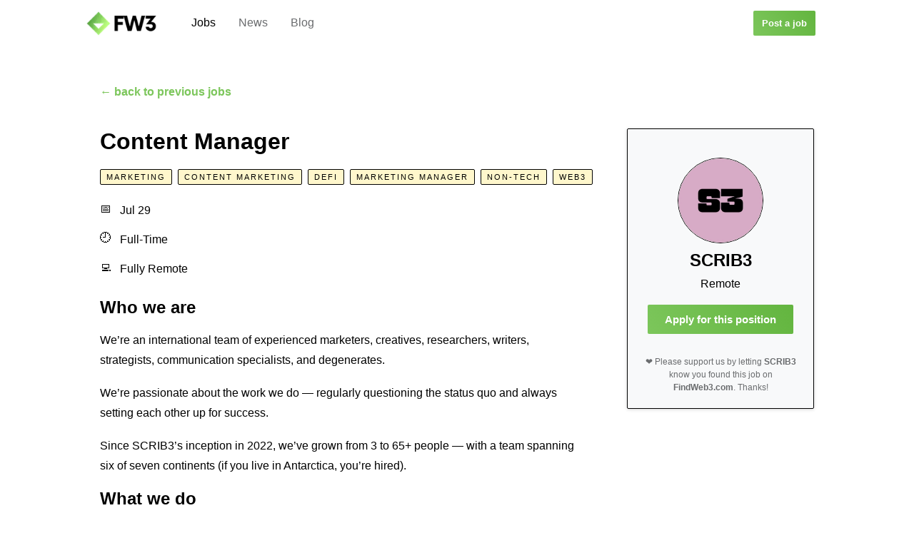

--- FILE ---
content_type: text/html; charset=utf-8
request_url: https://findweb3.com/job/recxIL79QBjiKuCuW
body_size: 7359
content:
<!DOCTYPE html><html lang="en"><head><script async="" src="https://www.googletagmanager.com/gtag/js?id=G-81C66HH4ML"></script><script>
                window.dataLayer = window.dataLayer || [];
                function gtag(){dataLayer.push(arguments);}
                gtag('js', new Date());
                gtag('config', 'G-81C66HH4ML', {
                  page_path: window.location.pathname,
                });
                gtag('config', 'AW-11084815037', {
                  page_path: window.location.pathname,
                });
              </script><script>
                (function(c,l,a,r,i,t,y){
                    c[a]=c[a]||function(){(c[a].q=c[a].q||[]).push(arguments)};
                    t=l.createElement(r);t.async=1;t.src="https://www.clarity.ms/tag/"+i;
                    y=l.getElementsByTagName(r)[0];y.parentNode.insertBefore(t,y);
                })(window, document, "clarity", "script", "gq1dw0x9my");
              </script><meta name="viewport" content="width=device-width"/><meta charSet="utf-8"/><title>SCRIB3 – Content Manager</title><meta name="description" content="Apply for the Content Manager job position at SCRIB3."/><meta name="robots" content="noindex, follow"/><meta property="og:title" content="SCRIB3 – Content Manager"/><meta property="og:site_name" content="Find Web3"/><meta property="og:description" content="Apply for the Content Manager job position at SCRIB3."/><meta property="og:type" content="website"/><meta property="og:url" content="https://findweb3.com"/><meta property="og:image" content="https://findweb3.ams3.digitaloceanspaces.com/2a9bd9af-c561-4710-8b91-cf0839e7d734.png"/><meta property="og:image:width" content="600"/><meta property="og:image:height" content="314"/><meta property="twitter:image" content="https://findweb3.ams3.digitaloceanspaces.com/2a9bd9af-c561-4710-8b91-cf0839e7d734.png"/><meta name="twitter:card" content="summary"/><meta name="twitter:creator" content="@find_web3"/><link rel="icon" href="https://findweb3.ams3.digitaloceanspaces.com/2a9bd9af-c561-4710-8b91-cf0839e7d734.png"/><meta name="next-head-count" content="17"/><link rel="preload" href="/_next/static/css/f7a970296b364e96.css" as="style"/><link rel="stylesheet" href="/_next/static/css/f7a970296b364e96.css" data-n-g=""/><link rel="preload" href="/_next/static/css/4484d1b6dd4ebdf2.css" as="style"/><link rel="stylesheet" href="/_next/static/css/4484d1b6dd4ebdf2.css" data-n-p=""/><noscript data-n-css=""></noscript><script defer="" nomodule="" src="/_next/static/chunks/polyfills-5cd94c89d3acac5f.js"></script><script src="/_next/static/chunks/webpack-b927671265afed5e.js" defer=""></script><script src="/_next/static/chunks/framework-91d7f78b5b4003c8.js" defer=""></script><script src="/_next/static/chunks/main-08e79f4a56e24cb7.js" defer=""></script><script src="/_next/static/chunks/pages/_app-9dd2bbcab429a9c1.js" defer=""></script><script src="/_next/static/chunks/1bfc9850-5c29cf0439ed12a9.js" defer=""></script><script src="/_next/static/chunks/8710b798-5094ca403840b287.js" defer=""></script><script src="/_next/static/chunks/628-3bb4e94c77546341.js" defer=""></script><script src="/_next/static/chunks/441-cface77118a36673.js" defer=""></script><script src="/_next/static/chunks/873-7e1171a078535f87.js" defer=""></script><script src="/_next/static/chunks/pages/job/%5Bjid%5D-dd062bd08daa7c1e.js" defer=""></script><script src="/_next/static/JHIpLCNTYj5b8xx37a4Jd/_buildManifest.js" defer=""></script><script src="/_next/static/JHIpLCNTYj5b8xx37a4Jd/_ssgManifest.js" defer=""></script><script src="/_next/static/JHIpLCNTYj5b8xx37a4Jd/_middlewareManifest.js" defer=""></script></head><body><div id="__next" data-reactroot=""><div class="Layout_container__S4aNf"><div class="Layout_headerContainer__m9ywc"><header class="Layout_header__cNGhf"><div class="Layout_desktopHeaderLeftContainer___WEWj"><a class="Layout_headerLogo__X4HyD" href="/jobs"><span style="box-sizing:border-box;display:inline-block;overflow:hidden;width:initial;height:initial;background:none;opacity:1;border:0;margin:0;padding:0;position:relative;max-width:100%"><span style="box-sizing:border-box;display:block;width:initial;height:initial;background:none;opacity:1;border:0;margin:0;padding:0;max-width:100%"><img style="display:block;max-width:100%;width:initial;height:initial;background:none;opacity:1;border:0;margin:0;padding:0" alt="" aria-hidden="true" src="[data-uri]"/></span><img src="[data-uri]" decoding="async" data-nimg="intrinsic" style="position:absolute;top:0;left:0;bottom:0;right:0;box-sizing:border-box;padding:0;border:none;margin:auto;display:block;width:0;height:0;min-width:100%;max-width:100%;min-height:100%;max-height:100%"/><noscript><img srcSet="/_next/image?url=%2F_next%2Fstatic%2Fmedia%2Flogo-header.b87fd2e1.png&amp;w=128&amp;q=75 1x, /_next/image?url=%2F_next%2Fstatic%2Fmedia%2Flogo-header.b87fd2e1.png&amp;w=256&amp;q=75 2x" src="/_next/image?url=%2F_next%2Fstatic%2Fmedia%2Flogo-header.b87fd2e1.png&amp;w=256&amp;q=75" decoding="async" data-nimg="intrinsic" style="position:absolute;top:0;left:0;bottom:0;right:0;box-sizing:border-box;padding:0;border:none;margin:auto;display:block;width:0;height:0;min-width:100%;max-width:100%;min-height:100%;max-height:100%" loading="lazy"/></noscript></span></a><div class="Layout_desktopHeaderNavLinksContainer___iJKx"><a class="Layout_desktopHeaderNavLink__wQh1d Layout_selectedHeaderNavLink__Ptu5v" href="/jobs">Jobs</a><a class="Layout_desktopHeaderNavLink__wQh1d" href="/news">News</a><a class="Layout_desktopHeaderNavLink__wQh1d" href="/blog">Blog</a></div></div><div class="Layout_desktopHeaderRightContainer__3ITrh"><a class="smallButton" href="https://airtable.com/shraeZDSl26xfaDA7" target="_blank" rel="noreferrer">Post a job</a></div><div class="Layout_mobileHeaderRightContainer__kgPzB"><div class="Layout_mobileHeaderRightNavButton__GHc_l"><svg width="20" height="18" viewBox="0 0 20 18" fill="none" xmlns="http://www.w3.org/2000/svg"><path fill-rule="evenodd" clip-rule="evenodd" d="M20 17C20 17.5523 19.5523 18 19 18H1C0.447715 18 0 17.5523 0 17C0 16.4477 0.447716 16 1 16H19C19.5523 16 20 16.4477 20 17Z" fill="#000"></path><path fill-rule="evenodd" clip-rule="evenodd" d="M20 9C20 9.55228 19.5523 10 19 10H1C0.447715 10 0 9.55228 0 9C0 8.44772 0.447716 8 1 8H19C19.5523 8 20 8.44772 20 9Z" fill="#000"></path><path fill-rule="evenodd" clip-rule="evenodd" d="M20 1C20 1.55228 19.5523 2 19 2H1C0.447715 2 0 1.55228 0 1C0 0.447715 0.447716 0 1 0H19C19.5523 0 20 0.447715 20 1Z" fill="#000"></path></svg></div></div></header></div><div class="Layout_mainContainer__HQ313"><div></div><div></div><div class="Layout_innerMainContainer__TH5B_"><main class="JobPage_main__liLH3"><div class="JobPage_backButtonContainer___tsRi"><div class="JobPage_backButton__Vb28Z">← back to previous jobs</div></div><div class="JobPage_jobContentContainer__v4b3C"><div class="JobPage_jobApplyCard__tFzYs"><div class="JobPage_companyLogo__bdc3L"><span style="box-sizing:border-box;display:block;overflow:hidden;width:initial;height:initial;background:none;opacity:1;border:0;margin:0;padding:0;position:absolute;top:0;left:0;bottom:0;right:0"><img src="[data-uri]" decoding="async" data-nimg="fill" style="position:absolute;top:0;left:0;bottom:0;right:0;box-sizing:border-box;padding:0;border:none;margin:auto;display:block;width:0;height:0;min-width:100%;max-width:100%;min-height:100%;max-height:100%"/><noscript><img src="https://findweb3.ams3.digitaloceanspaces.com/2a9bd9af-c561-4710-8b91-cf0839e7d734.png" decoding="async" data-nimg="fill" style="position:absolute;top:0;left:0;bottom:0;right:0;box-sizing:border-box;padding:0;border:none;margin:auto;display:block;width:0;height:0;min-width:100%;max-width:100%;min-height:100%;max-height:100%" loading="lazy"/></noscript></span></div><h2 class="JobPage_companyName__G6Nta">SCRIB3</h2><div class="JobPage_companyWebsite__Po829"><a target="_blank" href="http://undefined"></a></div><div class="JobPage_companyLocation__jz0CV">Remote</div><a class="mediumButton" href="https://scrib3.notion.site/Content-Manager-0c820a7f21f04cdd924631a33d6c0701?ref=findweb3.com" target="_blank" rel="noreferrer">Apply for this position</a><div class="JobPage_applyCardFootnote__uwuYL">❤️ Please support us by letting <strong>SCRIB3</strong> know you found this job on <strong>FindWeb3.com</strong>. Thanks!</div></div><div class="JobPage_jobDetails__VQk84"><h1 class="JobPage_jobTitle__pQP8K">Content Manager</h1><div class="JobPage_tagContainer__SwHie"><a class="JobPage_tag__A4kWd" href="/jobs/marketing">Marketing</a><a class="JobPage_tag__A4kWd" href="/jobs/content-marketing">Content Marketing</a><a class="JobPage_tag__A4kWd" href="/jobs/defi">DeFi</a><a class="JobPage_tag__A4kWd" href="/jobs/marketing-manager">Marketing Manager</a><a class="JobPage_tag__A4kWd" href="/jobs/non-tech">Non-Tech</a><a class="JobPage_tag__A4kWd" href="/jobs/web3">Web3</a></div><div class="JobPage_keyDetail__Dddhf"><div class="JobPage_keyDetailIcon__0pyoa">📅</div> <!-- -->Jul 29</div><div class="JobPage_keyDetail__Dddhf"><div class="JobPage_keyDetailIcon__0pyoa">🕘</div> <!-- -->Full-Time</div><div class="JobPage_keyDetail__Dddhf JobPage_keyDetailLast__TlfLL"><div class="JobPage_keyDetailIcon__0pyoa">💻</div> <!-- -->Fully Remote</div><div class="JobPage_jobDescription__yEifc"><h2 id="who-we-are">Who we are</h2><br/><p>We’re an international team of experienced marketers, creatives, researchers, writers, strategists, communication specialists, and degenerates.</p><br/><p>We’re passionate about the work we do — regularly questioning the status quo and always setting each other up for success.</p><br/><p>Since SCRIB3’s inception in 2022, we’ve grown from 3 to 65+ people — with a team spanning six of seven continents (if you live in Antarctica, you’re hired).</p><br/><h2 id="what-we-do">What we do</h2><br/><p>We provide full-stack marketing and communications services for the brightest builders in crypto. This includes marketing strategy, social media, long-form content, design and branding, business development, community, and public relations.</p><br/><p>We pride ourselves on delivering custom, tailored programs to each team we work with — based on the business goals and defining details they share with us.</p><br/><h2 id="job-overview">Job Overview</h2><br/><p>As a Content Manager at SCRIB3, you will be more than just a writer. You will oversee the entire content lifecycle, from strategy development to content creation, for our crypto clientele. This role demands exceptional writing, strategic planning, subject matter expertise, and operational efficiency to ensure that our content meets and exceeds client expectations.</p><br/><h2 id="responsibilities">Responsibilities</h2><br/><ul><br/><li><p><strong>Strategic Content Development:</strong> Understand client needs and collaborate on content strategies to achieve marketing and business goals. Regularly review competitor and client audits to innovate and optimize content.</p><br/></li><br/><li><p><strong>Content Lifecycle Management:</strong> Take full ownership of the content creation process (developing, writing, and editing) ensuring it is client-ready. Implement and maintain systems for efficiency and effectiveness in content production.</p><br/></li><br/><li><p><strong>Data-Driven Decision-Making:</strong> Analyze content performance metrics and suggest improvements to optimize content to client’s goals.</p><br/></li><br/><li><p><strong>Client and Team Communication:</strong> Lead content discussions, interact directly with clients, and actively seek feedback for continuous improvement.</p><br/></li><br/><li><p><strong>Project Management:</strong> Manage content calendars and coordinate with various departments to streamline the content process.</p><br/></li><br/><li><p>Leadership: Guide and mentor Junior Content Managers to continuously improve their content quality and skills</p><br/></li><br/></ul><br/><h2 id="qualifications">Qualifications*</h2><br/><ul><br/><li>Extremely crypto-native across the DeFi and Infrastructure sectors in each respective ecosystem, and other segments of the Web3 market for clients outside of DeFi and Infrastructure. You should be able to explain the various technologies/GTM approaches and tradeoffs amongst dApps/infra solutions in these ecosystems.</li><br/><li>You should be an active CT participant – able to articulate the latest insider meta and riff on deeply-rooted memetic dynamics alongside the tech and tradeoffs amongst dApps/infra solutions in these ecosystems.</li><br/><li>You have produced an expansive content portfolio (blog posts, research papers, X threads, etc.) &amp; proven track record in content management in the crypto space.</li><br/><li>Exceptional writing and editing skills</li><br/><li>Strong background in strategic and critical thinking.</li><br/><li>Excellent communication and organizational skills.</li><br/><li>Analytical mindset with experience in understanding content performance metrics.</li><br/><li>Ability to handle multiple projects simultaneously in a fast-paced environment.</li><br/><li>Extremely organized and detail-oriented in your day-to-day work and communications.</li><br/><li>Strong research capabilities. Proficient in conducting thorough research to support content creation.</li><br/><li>You display a team-first mentality with your fellow SCRIB3ers and build candid, trust-based professional relationships with your clients.</li><br/><li>Self-Starter personality. We’re a startup, and things move fast and sometimes without clear direction. We want to give you the freedom to craft your own success and show initiative.</li><br/><li>Working in crypto for 2 or more years, following crypto for &gt;3 years.</li><br/></ul><br/><h2 id="nice-to-have">Nice to have:</h2><br/><ul><br/><li>Previous experience at a marketing/communications agency or other professional services environment.</li><br/><li>Previous early-stage experience at a blue-chip crypto company.</li><br/><li>Previous experience in web2 marketing/consulting before transitioning to crypto.</li><br/></ul><br/></div></div></div></main></div></div><div class="Layout_footerContainer__SebgO"><footer class="Layout_footer__mj7GQ"><div class="Layout_footerColumn__lC1CF"><div class="Layout_footerColumnTitle__qePjt"><a href="/" class="Layout_footerLogo__O39r9"><span style="box-sizing:border-box;display:inline-block;overflow:hidden;width:initial;height:initial;background:none;opacity:1;border:0;margin:0;padding:0;position:relative;max-width:100%"><span style="box-sizing:border-box;display:block;width:initial;height:initial;background:none;opacity:1;border:0;margin:0;padding:0;max-width:100%"><img style="display:block;max-width:100%;width:initial;height:initial;background:none;opacity:1;border:0;margin:0;padding:0" alt="" aria-hidden="true" src="[data-uri]"/></span><img src="[data-uri]" decoding="async" data-nimg="intrinsic" style="position:absolute;top:0;left:0;bottom:0;right:0;box-sizing:border-box;padding:0;border:none;margin:auto;display:block;width:0;height:0;min-width:100%;max-width:100%;min-height:100%;max-height:100%"/><noscript><img srcSet="/_next/image?url=%2F_next%2Fstatic%2Fmedia%2Flogo-footer.a1662b63.png&amp;w=64&amp;q=75 1x, /_next/image?url=%2F_next%2Fstatic%2Fmedia%2Flogo-footer.a1662b63.png&amp;w=128&amp;q=75 2x" src="/_next/image?url=%2F_next%2Fstatic%2Fmedia%2Flogo-footer.a1662b63.png&amp;w=128&amp;q=75" decoding="async" data-nimg="intrinsic" style="position:absolute;top:0;left:0;bottom:0;right:0;box-sizing:border-box;padding:0;border:none;margin:auto;display:block;width:0;height:0;min-width:100%;max-width:100%;min-height:100%;max-height:100%" loading="lazy"/></noscript></span></a></div></div><div class="Layout_footerColumn__lC1CF"><div class="Layout_footerColumnTitle__qePjt">Find</div><div class="Layout_footerColumnLink__rEwYi"><a href="/jobs">Web3 Jobs</a></div><div class="Layout_footerColumnLink__rEwYi"><a href="/news">Web3 News</a></div><div class="Layout_footerColumnLink__rEwYi"><a href="/blog">Web3 Blog</a></div></div><div class="Layout_footerColumn__lC1CF"><div class="Layout_footerColumnTitle__qePjt">Jobs</div><div class="Layout_footerColumnLink__rEwYi"><a href="/jobs/engineering">Web3 Engineering Jobs</a></div><div class="Layout_footerColumnLink__rEwYi"><a href="/jobs/design">Web3 Design Jobs</a></div><div class="Layout_footerColumnLink__rEwYi"><a href="/jobs/customer-support">Web3 Customer Support Jobs</a></div><div class="Layout_footerColumnLink__rEwYi"><a href="/jobs/marketing">Web3 Marketing Jobs</a></div><div class="Layout_footerColumnLink__rEwYi"><a href="/jobs/sales">Web3 Sales Jobs</a></div><div class="Layout_footerColumnLink__rEwYi"><a href="/jobs/operations">Web3 Operations Jobs</a></div><div class="Layout_footerColumnLink__rEwYi"><a href="/jobs/other">Web3 Other Jobs</a></div></div><div class="Layout_footerColumn__lC1CF"><div class="Layout_footerColumnTitle__qePjt">Resources</div><div class="Layout_footerColumnLink__rEwYi"><a href="/posts/web3-statistics">Web3 Statistics</a></div><div class="Layout_footerColumnLink__rEwYi"><a href="/posts/nft-stats">NFT Statistics</a></div><div class="Layout_footerColumnLink__rEwYi"><a href="/posts/ai-statistics">AI Statistics</a></div><div class="Layout_footerColumnLink__rEwYi"><a href="/posts/defi-statistics">DeFi Statistics</a></div><div class="Layout_footerColumnLink__rEwYi"><a href="/posts/discord-stats">Discord Statistics</a></div><div class="Layout_footerColumnLink__rEwYi"><a href="/posts/metaverse-stats">Metaverse Statistics</a></div></div><div class="Layout_footerColumn__lC1CF"><div class="Layout_footerColumnTitle__qePjt">About</div><div class="Layout_footerColumnLink__rEwYi"><a href="mailto:team@findweb3.com">Contact Us</a></div><div class="Layout_footerColumnLink__rEwYi">4 Bonhill St<br/>London<br/>EC2A 4BX<br/>United Kingdom</div><div class="Layout_footerColumnLink__rEwYi">©<!-- --> 2026 Find Web3</div></div></footer></div></div></div><script id="__NEXT_DATA__" type="application/json">{"props":{"pageProps":{"job":{"_table":{"_base":{"_airtable":{},"_id":"appDLB4Amcjt0vus2"},"id":null,"name":"Jobs"},"id":"recxIL79QBjiKuCuW","_rawJson":{"id":"recxIL79QBjiKuCuW","createdTime":"2024-07-29T16:01:59.000Z","fields":{"Job ID":8894,"Job Title":"Content Manager","Category":"Marketing","Job Type":["Full-Time"],"How to Apply":"https://scrib3.notion.site/Content-Manager-0c820a7f21f04cdd924631a33d6c0701?ref=findweb3.com","Job Description":"Who we are\n----------\n\nWe’re an international team of experienced marketers, creatives, researchers, writers, strategists, communication specialists, and degenerates.\n\nWe’re passionate about the work we do — regularly questioning the status quo and always setting each other up for success.\n\nSince SCRIB3’s inception in 2022, we’ve grown from 3 to 65+ people — with a team spanning six of seven continents (if you live in Antarctica, you’re hired).\n\nWhat we do\n----------\n\nWe provide full-stack marketing and communications services for the brightest builders in crypto. This includes marketing strategy, social media, long-form content, design and branding, business development, community, and public relations.\n\nWe pride ourselves on delivering custom, tailored programs to each team we work with — based on the business goals and defining details they share with us.\n\nJob Overview\n------------\n\nAs a Content Manager at SCRIB3, you will be more than just a writer. You will oversee the entire content lifecycle, from strategy development to content creation, for our crypto clientele. This role demands exceptional writing, strategic planning, subject matter expertise, and operational efficiency to ensure that our content meets and exceeds client expectations.\n\nResponsibilities\n----------------\n\n-   **Strategic Content Development:** Understand client needs and collaborate on content strategies to achieve marketing and business goals. Regularly review competitor and client audits to innovate and optimize content.\n-   **Content Lifecycle Management:** Take full ownership of the content creation process (developing, writing, and editing) ensuring it is client-ready. Implement and maintain systems for efficiency and effectiveness in content production.\n-   **Data-Driven Decision-Making:** Analyze content performance metrics and suggest improvements to optimize content to client’s goals.\n-   **Client and Team Communication:** Lead content discussions, interact directly with clients, and actively seek feedback for continuous improvement.\n-   **Project Management:** Manage content calendars and coordinate with various departments to streamline the content process.\n\n-   Leadership: Guide and mentor Junior Content Managers to continuously improve their content quality and skills\n\nQualifications\\*\n----------------\n\n-   Extremely crypto-native across the DeFi and Infrastructure sectors in each respective ecosystem, and other segments of the Web3 market for clients outside of DeFi and Infrastructure. You should be able to explain the various technologies/GTM approaches and tradeoffs amongst dApps/infra solutions in these ecosystems.\n-   You should be an active CT participant – able to articulate the latest insider meta and riff on deeply-rooted memetic dynamics alongside the tech and tradeoffs amongst dApps/infra solutions in these ecosystems.\n-   You have produced an expansive content portfolio (blog posts, research papers, X threads, etc.) \u0026 proven track record in content management in the crypto space.\n-   Exceptional writing and editing skills\n-   Strong background in strategic and critical thinking.\n-   Excellent communication and organizational skills.\n-   Analytical mindset with experience in understanding content performance metrics.\n-   Ability to handle multiple projects simultaneously in a fast-paced environment.\n-   Extremely organized and detail-oriented in your day-to-day work and communications.\n-   Strong research capabilities. Proficient in conducting thorough research to support content creation.\n-   You display a team-first mentality with your fellow SCRIB3ers and build candid, trust-based professional relationships with your clients.\n-   Self-Starter personality. We’re a startup, and things move fast and sometimes without clear direction. We want to give you the freedom to craft your own success and show initiative.\n-   Working in crypto for 2 or more years, following crypto for \u003e3 years.\n\nNice to have:\n-------------\n\n-   Previous experience at a marketing/communications agency or other professional services environment.\n-   Previous early-stage experience at a blue-chip crypto company.\n-   Previous experience in web2 marketing/consulting before transitioning to crypto.\n","Fully Remote?":"Yes","Created":"2024-07-29T16:01:59.000Z","Last Modified":"2024-07-29T16:05:16.000Z","Last Modified By":{"id":"usrHQSApX9i49AeAt","email":"joshua.howarth15@gmail.com","name":"Joshua Howarth"},"Approved":true,"Posted Date":"2024-07-29T16:01:40.133Z","Company Name":"SCRIB3","Company HQ":"Remote","Company Logo":[{"id":"attl95YkJuxEPTAHT","width":400,"height":400,"url":"https://v5.airtableusercontent.com/v3/u/49/49/1768838400000/AJKWMCwRTPdv67lx0ePMFQ/F9_xfMpwRHfPBEGf4Nx90eAP4A51oqfaW-gVa_JRXAiI6OVuHI1nSeZIOIM2Kez3ZOJReYGM1LJ__X5PFC5BdXHAuyf9xwkqitVrcGZx0vmp43HmCU8AkuZIyPRhhfoPSMz6WZph14fMRpGaYy0SBA/vct9KRN3Ia819k4bUZQf3AEZZGRJx83qlksMp3ixIMY","filename":"scrib3.bc908b13dd776fcaa08250ffe3c7d9c5ecc29dd2756d3b4f2d49a32dcda108de.jpg","size":6612,"type":"image/jpeg","thumbnails":{"small":{"url":"https://v5.airtableusercontent.com/v3/u/49/49/1768838400000/ufMusmp8YARyEieLvulfNw/VwZfZYPnUiM6Gnm3RxvvgKR2NW9q-6K3UDvcJLDixJ7A3BP6tkfxaiTcung1mU5ZJMMIXUYemn9ag8XQqmh0iQWbMpSxOvLqMiriKKx3ecVC40W0crkKxDdyw-KRN_MGEAGpZQFc1oaU1TmBhNzOIw/jRMo6R2s_noV0eOwWmLws8aMqff2eTEL41Lot1AGFF4","width":36,"height":36},"large":{"url":"https://v5.airtableusercontent.com/v3/u/49/49/1768838400000/yWlhYYbw6AN3pJ0LkeQQ4g/N2DC75s9UopY598ByWWzsC1oViUGSIaTMFzvu7vIXvYKj0tkcO1ZE9XwVlETGoM2SoOfuKVI6glik81OQ4GBLFeunxG1lPmb6Tbw7Tv13YJGr-T7p1qnesVVfQzrNCNuY5eYGCaFGr5DBugT7-Qg2Q/T1uclggtXJsb7SIOFFiWnv0CXrGMxfQOWygLNtWaOkQ","width":400,"height":400},"full":{"url":"https://v5.airtableusercontent.com/v3/u/49/49/1768838400000/9nLIc96-eUVuZ5kZAFIkKg/kFnfXn82RF4XarN8xjJEvjOne5dHffQXghRj9AKb_s5ixwCZyOrQSSLanz7Inb9UhBMK4jtUCcx3K9Mx8Dyi7Ubgxn0brm8s4ZCdSJulYwx1f-0nkzVqhrF9kNNBhs5RUGbon-fSGm0sNdjvdeICyA/T2Ky0o9dxM_ggoPAIEmq7xsBwbPcrpQEKubJ0eRAD_0","width":400,"height":400}}}],"Source":"https://cryptocurrencyjobs.co/marketing/scrib3-content-manager/","Tags":["Content Marketing","DeFi","Marketing Manager","Non-Tech","Web3"],"DO Image":"https://findweb3.ams3.digitaloceanspaces.com/2a9bd9af-c561-4710-8b91-cf0839e7d734.png"}},"fields":{"Job ID":8894,"Job Title":"Content Manager","Category":"Marketing","Job Type":["Full-Time"],"How to Apply":"https://scrib3.notion.site/Content-Manager-0c820a7f21f04cdd924631a33d6c0701?ref=findweb3.com","Job Description":"Who we are\n----------\n\nWe’re an international team of experienced marketers, creatives, researchers, writers, strategists, communication specialists, and degenerates.\n\nWe’re passionate about the work we do — regularly questioning the status quo and always setting each other up for success.\n\nSince SCRIB3’s inception in 2022, we’ve grown from 3 to 65+ people — with a team spanning six of seven continents (if you live in Antarctica, you’re hired).\n\nWhat we do\n----------\n\nWe provide full-stack marketing and communications services for the brightest builders in crypto. This includes marketing strategy, social media, long-form content, design and branding, business development, community, and public relations.\n\nWe pride ourselves on delivering custom, tailored programs to each team we work with — based on the business goals and defining details they share with us.\n\nJob Overview\n------------\n\nAs a Content Manager at SCRIB3, you will be more than just a writer. You will oversee the entire content lifecycle, from strategy development to content creation, for our crypto clientele. This role demands exceptional writing, strategic planning, subject matter expertise, and operational efficiency to ensure that our content meets and exceeds client expectations.\n\nResponsibilities\n----------------\n\n-   **Strategic Content Development:** Understand client needs and collaborate on content strategies to achieve marketing and business goals. Regularly review competitor and client audits to innovate and optimize content.\n-   **Content Lifecycle Management:** Take full ownership of the content creation process (developing, writing, and editing) ensuring it is client-ready. Implement and maintain systems for efficiency and effectiveness in content production.\n-   **Data-Driven Decision-Making:** Analyze content performance metrics and suggest improvements to optimize content to client’s goals.\n-   **Client and Team Communication:** Lead content discussions, interact directly with clients, and actively seek feedback for continuous improvement.\n-   **Project Management:** Manage content calendars and coordinate with various departments to streamline the content process.\n\n-   Leadership: Guide and mentor Junior Content Managers to continuously improve their content quality and skills\n\nQualifications\\*\n----------------\n\n-   Extremely crypto-native across the DeFi and Infrastructure sectors in each respective ecosystem, and other segments of the Web3 market for clients outside of DeFi and Infrastructure. You should be able to explain the various technologies/GTM approaches and tradeoffs amongst dApps/infra solutions in these ecosystems.\n-   You should be an active CT participant – able to articulate the latest insider meta and riff on deeply-rooted memetic dynamics alongside the tech and tradeoffs amongst dApps/infra solutions in these ecosystems.\n-   You have produced an expansive content portfolio (blog posts, research papers, X threads, etc.) \u0026 proven track record in content management in the crypto space.\n-   Exceptional writing and editing skills\n-   Strong background in strategic and critical thinking.\n-   Excellent communication and organizational skills.\n-   Analytical mindset with experience in understanding content performance metrics.\n-   Ability to handle multiple projects simultaneously in a fast-paced environment.\n-   Extremely organized and detail-oriented in your day-to-day work and communications.\n-   Strong research capabilities. Proficient in conducting thorough research to support content creation.\n-   You display a team-first mentality with your fellow SCRIB3ers and build candid, trust-based professional relationships with your clients.\n-   Self-Starter personality. We’re a startup, and things move fast and sometimes without clear direction. We want to give you the freedom to craft your own success and show initiative.\n-   Working in crypto for 2 or more years, following crypto for \u003e3 years.\n\nNice to have:\n-------------\n\n-   Previous experience at a marketing/communications agency or other professional services environment.\n-   Previous early-stage experience at a blue-chip crypto company.\n-   Previous experience in web2 marketing/consulting before transitioning to crypto.\n","Fully Remote?":"Yes","Created":"2024-07-29T16:01:59.000Z","Last Modified":"2024-07-29T16:05:16.000Z","Last Modified By":{"id":"usrHQSApX9i49AeAt","email":"joshua.howarth15@gmail.com","name":"Joshua Howarth"},"Approved":true,"Posted Date":"2024-07-29T16:01:40.133Z","Company Name":"SCRIB3","Company HQ":"Remote","Company Logo":[{"id":"attl95YkJuxEPTAHT","width":400,"height":400,"url":"https://v5.airtableusercontent.com/v3/u/49/49/1768838400000/AJKWMCwRTPdv67lx0ePMFQ/F9_xfMpwRHfPBEGf4Nx90eAP4A51oqfaW-gVa_JRXAiI6OVuHI1nSeZIOIM2Kez3ZOJReYGM1LJ__X5PFC5BdXHAuyf9xwkqitVrcGZx0vmp43HmCU8AkuZIyPRhhfoPSMz6WZph14fMRpGaYy0SBA/vct9KRN3Ia819k4bUZQf3AEZZGRJx83qlksMp3ixIMY","filename":"scrib3.bc908b13dd776fcaa08250ffe3c7d9c5ecc29dd2756d3b4f2d49a32dcda108de.jpg","size":6612,"type":"image/jpeg","thumbnails":{"small":{"url":"https://v5.airtableusercontent.com/v3/u/49/49/1768838400000/ufMusmp8YARyEieLvulfNw/VwZfZYPnUiM6Gnm3RxvvgKR2NW9q-6K3UDvcJLDixJ7A3BP6tkfxaiTcung1mU5ZJMMIXUYemn9ag8XQqmh0iQWbMpSxOvLqMiriKKx3ecVC40W0crkKxDdyw-KRN_MGEAGpZQFc1oaU1TmBhNzOIw/jRMo6R2s_noV0eOwWmLws8aMqff2eTEL41Lot1AGFF4","width":36,"height":36},"large":{"url":"https://v5.airtableusercontent.com/v3/u/49/49/1768838400000/yWlhYYbw6AN3pJ0LkeQQ4g/N2DC75s9UopY598ByWWzsC1oViUGSIaTMFzvu7vIXvYKj0tkcO1ZE9XwVlETGoM2SoOfuKVI6glik81OQ4GBLFeunxG1lPmb6Tbw7Tv13YJGr-T7p1qnesVVfQzrNCNuY5eYGCaFGr5DBugT7-Qg2Q/T1uclggtXJsb7SIOFFiWnv0CXrGMxfQOWygLNtWaOkQ","width":400,"height":400},"full":{"url":"https://v5.airtableusercontent.com/v3/u/49/49/1768838400000/9nLIc96-eUVuZ5kZAFIkKg/kFnfXn82RF4XarN8xjJEvjOne5dHffQXghRj9AKb_s5ixwCZyOrQSSLanz7Inb9UhBMK4jtUCcx3K9Mx8Dyi7Ubgxn0brm8s4ZCdSJulYwx1f-0nkzVqhrF9kNNBhs5RUGbon-fSGm0sNdjvdeICyA/T2Ky0o9dxM_ggoPAIEmq7xsBwbPcrpQEKubJ0eRAD_0","width":400,"height":400}}}],"Source":"https://cryptocurrencyjobs.co/marketing/scrib3-content-manager/","Tags":["Content Marketing","DeFi","Marketing Manager","Non-Tech","Web3"],"DO Image":"https://findweb3.ams3.digitaloceanspaces.com/2a9bd9af-c561-4710-8b91-cf0839e7d734.png"}}},"__N_SSG":true},"page":"/job/[jid]","query":{"jid":"recxIL79QBjiKuCuW"},"buildId":"JHIpLCNTYj5b8xx37a4Jd","isFallback":false,"gsp":true,"scriptLoader":[]}</script></body></html>